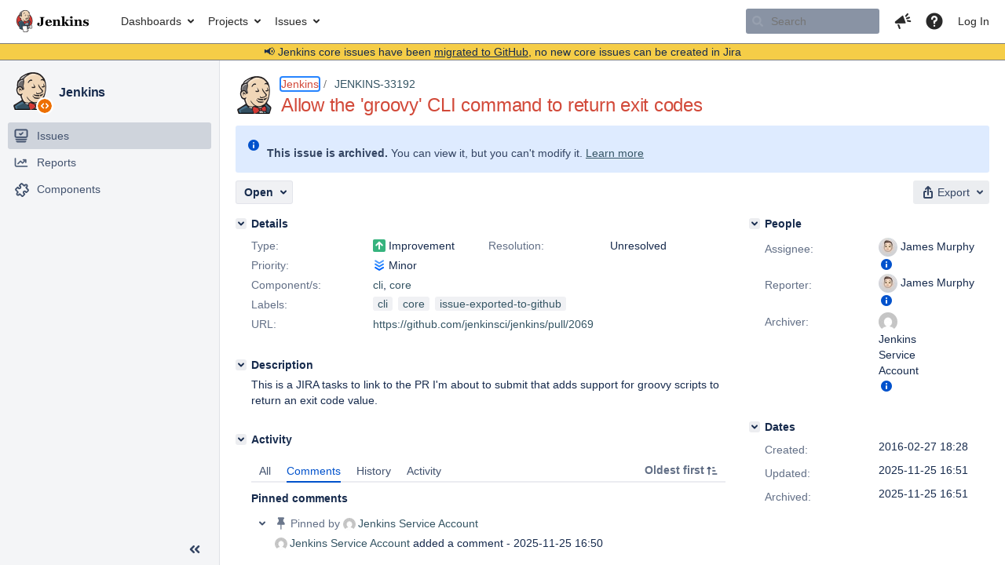

--- FILE ---
content_type: text/html;charset=UTF-8
request_url: https://issues.jenkins.io/browse/JENKINS-33192
body_size: 20023
content:


<h2 style="display:none;">[JENKINS-33192] Allow the &#39;groovy&#39; CLI command to return exit codes</h2>


    














    <div class="tabwrap aui-tabs horizontal-tabs aui-tabs-disabled">
        <script>resourcePhaseCheckpoint.interaction.then(() => require('wrm/require')('wrc!commentPins'));</script><script>resourcePhaseCheckpoint.interaction.then(() => require('wrm/require')('wrc!commentPinsDiscovery'));</script>

        <ul role="tablist" id="issue-tabs" class="tabs-menu" aria-label="Activity">
                                
            
            <li class="menu-item "
                role="presentation"
                id="all-tabpanel"
                data-id="all-tabpanel"
                data-key="com.atlassian.jira.plugin.system.issuetabpanels:all-tabpanel"
                data-label="All"
                data-href="/browse/JENKINS-33192?page=com.atlassian.jira.plugin.system.issuetabpanels:all-tabpanel"
            >
                                    <a role="tab" aria-selected="false" aria-controls="all-tabpanel-tabpanel" id="all-tabpanel-link" href="/browse/JENKINS-33192?page=com.atlassian.jira.plugin.system.issuetabpanels:all-tabpanel" tabindex="-1" class="ajax-activity-content">All</a>
                            </li>
                                
            
            <li class="menu-item  active-tab active "
                role="presentation"
                id="comment-tabpanel"
                data-id="comment-tabpanel"
                data-key="com.atlassian.jira.plugin.system.issuetabpanels:comment-tabpanel"
                data-label="Comments"
                data-href="/browse/JENKINS-33192?page=com.atlassian.jira.plugin.system.issuetabpanels:comment-tabpanel"
            >
                                    <a role="tab" aria-controls="comment-tabpanel-tabpanel" id="comment-tabpanel-link" aria-selected="true" tabindex="0">Comments</a>
                            </li>
                                
            
            <li class="menu-item "
                role="presentation"
                id="changehistory-tabpanel"
                data-id="changehistory-tabpanel"
                data-key="com.atlassian.jira.plugin.system.issuetabpanels:changehistory-tabpanel"
                data-label="History"
                data-href="/browse/JENKINS-33192?page=com.atlassian.jira.plugin.system.issuetabpanels:changehistory-tabpanel"
            >
                                    <a role="tab" aria-selected="false" aria-controls="changehistory-tabpanel-tabpanel" id="changehistory-tabpanel-link" href="/browse/JENKINS-33192?page=com.atlassian.jira.plugin.system.issuetabpanels:changehistory-tabpanel" tabindex="-1" class="ajax-activity-content">History</a>
                            </li>
                                
            
            <li class="menu-item "
                role="presentation"
                id="activity-stream-issue-tab"
                data-id="activity-stream-issue-tab"
                data-key="com.atlassian.streams.streams-jira-plugin:activity-stream-issue-tab"
                data-label="Activity"
                data-href="/browse/JENKINS-33192?page=com.atlassian.streams.streams-jira-plugin:activity-stream-issue-tab"
            >
                                    <a role="tab" aria-selected="false" aria-controls="activity-stream-issue-tab-tabpanel" id="activity-stream-issue-tab-link" href="/browse/JENKINS-33192?page=com.atlassian.streams.streams-jira-plugin:activity-stream-issue-tab" tabindex="-1" class="ajax-activity-content">Activity</a>
                            </li>
                </ul>

                    <div class="sortwrap">
                                    <button id="sort-button" class="issue-activity-sort-link aui-button aui-button-compact aui-button-subtle ajax-activity-content" data-tab-sort data-ajax="/browse/JENKINS-33192?actionOrder=desc" data-order="desc" title="Reverse sort direction">
                        <span class="activity-tab-sort-label">Oldest first</span>
                        <span class="aui-icon activity-tab-sort-up"></span>
                    </button>
                            </div>
                        <div class="tabs-pane active-pane"></div>
    </div>
                                <div class="issuePanelWrapper" id="comment-tabpanel-tabpanel" tabindex="0" role="tabpanel" aria-labelledby="comment-tabpanel-link">
            <div class="issuePanelProgress"></div>
            <div class="issuePanelContainer" id="issue_actions_container">
                <div class="issuePanelHeaderContainer" id="issue_actions_header_container">
                    



<b>Pinned comments</b>
<br/>
<div class="issuePanelContainer" id="issue_pin_comments_container">
                



<div id="pinned-comment-468542" class="issue-data-block activity-comment twixi-block  expanded ">
    <div class="twixi-wrap verbose actionContainer">
        <div class="action-head">
            <h3>
                <button class="twixi icon-default aui-icon aui-icon-small aui-iconfont-expanded">
                    Collapse comment:         
    
    
    
    
            
            
                                                Pinned by         Jenkins Service Account
                                                    Jenkins Service Account added a comment - 2025-11-25 16:50     
                </button>
            </h3>
            <div class="action-details">        
    
    
    
    
            
            
                                                <div id="pinheader-468542">
                                                <p class="issue-comment-action"><span class='icon-default aui-icon aui-icon-small pin-icon' title='Pinned 2025-11-25 16:51'></span> Pinned by         



    <a class="user-hover user-avatar" rel="ircbot" id="commentauthor_${commentAction.comment.id}_pinnedby" href="/secure/ViewProfile.jspa?name=ircbot"><span class="aui-avatar aui-avatar-xsmall"><span class="aui-avatar-inner"><img src="https://www.gravatar.com/avatar/7bf9d0012015578bc38244c3e5828281?d=mm&amp;s=16" alt="" loading="lazy" /></span></span> Jenkins Service Account</a>
</p>
                    </div>
                                                    



    <a class="user-hover user-avatar" rel="ircbot" id="commentauthor_468542_verbose" href="/secure/ViewProfile.jspa?name=ircbot"><span class="aui-avatar aui-avatar-xsmall"><span class="aui-avatar-inner"><img src="https://www.gravatar.com/avatar/7bf9d0012015578bc38244c3e5828281?d=mm&amp;s=16" alt="" loading="lazy" /></span></span> Jenkins Service Account</a>
 added a comment  - <a href='/browse/JENKINS-33192?focusedId=468542&page=com.atlassian.jira.plugin.system.issuetabpanels:comment-tabpanel#comment-468542' class='commentdate_468542_verbose subText comment-created-date-link'><span
                class='date user-tz' title='2025-11-25 16:50'><time class='livestamp'
                                                                     datetime='2025-11-25T16:50:59+0000'>2025-11-25 16:50</time></span></a>       </div>
        </div>
        <div class="action-body flooded"><p>All issues for Jenkins have been migrated to <a href="https://github.com/jenkinsci/jenkins/issues/" class="external-link" target="_blank" rel="nofollow noopener">GitHub</a></p>

<p>Here is the link to this issue on GitHub: <a href="https://github.com/jenkinsci/jenkins/issues/21796" class="external-link" target="_blank" rel="nofollow noopener">https://github.com/jenkinsci/jenkins/issues/21796</a></p>

<p>To find related issues use this search: <a href="https://github.com/jenkinsci/jenkins/issues/?q=%22JENKINS-33192%22" class="external-link" target="_blank" rel="nofollow noopener">https://github.com/jenkinsci/jenkins/issues/?q=%22JENKINS-33192%22</a></p>

<p>For more details see the <a href="https://jenkins.io/redirect/core-components-jira-migration" class="external-link" target="_blank" rel="nofollow noopener">announcement</a></p>

<p>(<em>Note: this is an automated bulk comment</em>)</p> </div>
        <div class="action-links action-comment-actions">
                                        </div>
    </div>
    <div class="twixi-wrap concise actionContainer">
        <div class="action-head">
            <h3>
                <button class="twixi icon-default aui-icon aui-icon-small aui-iconfont-collapsed">
                    Expand comment:         
    
    
    
    
            
            
                                                Pinned by         Jenkins Service Account
                                                    Jenkins Service Account added a comment - 2025-11-25 16:50     
                </button>
            </h3>
            <div class="action-details flooded">
                        
    
    
    
    
            
            
                            <span id="collapsed-pinheader-468542">
                    <span class='icon-default aui-icon aui-icon-small pin-icon' title='Pinned 2025-11-25 16:51'></span>
                </span>
                                    



    <a class="user-hover user-avatar" rel="ircbot" id="commentauthor_468542_concise" href="/secure/ViewProfile.jspa?name=ircbot"><span class="aui-avatar aui-avatar-xsmall"><span class="aui-avatar-inner"><img src="https://www.gravatar.com/avatar/7bf9d0012015578bc38244c3e5828281?d=mm&amp;s=16" alt="" loading="lazy" /></span></span> Jenkins Service Account</a>
 added a comment  - <a href='/browse/JENKINS-33192?focusedId=468542&page=com.atlassian.jira.plugin.system.issuetabpanels:comment-tabpanel#comment-468542' class='commentdate_468542_concise subText comment-created-date-link'><span
                class='date user-tz' title='2025-11-25 16:50'><time class='livestamp'
                                                                     datetime='2025-11-25T16:50:59+0000'>2025-11-25 16:50</time></span></a>                         All issues for Jenkins have been migrated to  GitHub  

 Here is the link to this issue on GitHub:  https://github.com/jenkinsci/jenkins/issues/21796  

 To find related issues use this search:  https://github.com/jenkinsci/jenkins/issues/?q=%22JENKINS-33192%22  

 For more details see the  announcement  

 ( Note: this is an automated bulk comment )              </div>
        </div>
    </div>
</div>
         </div>
<br/>
<b>All comments</b>
<br/>

                </div>
                                                            



<div id="comment-249269" class="issue-data-block activity-comment twixi-block  expanded ">
    <div class="twixi-wrap verbose actionContainer">
        <div class="action-head">
            <h3>
                <button class="twixi icon-default aui-icon aui-icon-small aui-iconfont-expanded">
                    Collapse comment:         
    
    
    
    
                            James Murphy added a comment - 2016-02-29 03:49     
                </button>
            </h3>
            <div class="action-details">        
    
    
    
    
                            



    <a class="user-hover user-avatar" rel="jmurphyau" id="commentauthor_249269_verbose" href="/secure/ViewProfile.jspa?name=jmurphyau"><span class="aui-avatar aui-avatar-xsmall"><span class="aui-avatar-inner"><img src="https://www.gravatar.com/avatar/4bbd613fa9b12e1bad725bf7a1ce2c64?d=mm&amp;s=16" alt="" loading="lazy" /></span></span> James Murphy</a>
 added a comment  - <a href='/browse/JENKINS-33192?focusedId=249269&page=com.atlassian.jira.plugin.system.issuetabpanels:comment-tabpanel#comment-249269' class='commentdate_249269_verbose subText comment-created-date-link'><span
                class='date user-tz' title='2016-02-29 03:49'><time class='livestamp'
                                                                     datetime='2016-02-29T03:49:34+0000'>2016-02-29 03:49</time></span></a>       </div>
        </div>
        <div class="action-body flooded"><p>I did this start on a base of the 2.0 branch - is there anything I need to do to make this change available for 2.0 and the master branch at the same time? Or is that something that's handled at merge/later?</p>

<p>In regards to needs-testcase: I'll get right onto that. Theres currently (that I can see) no test on the groovy command.. Is there anything in addition to this change that I should test while I'm in there?</p>

<p>Are these comments best placed in Jira or Github?</p> </div>
        <div class="action-links action-comment-actions">
                                        </div>
    </div>
    <div class="twixi-wrap concise actionContainer">
        <div class="action-head">
            <h3>
                <button class="twixi icon-default aui-icon aui-icon-small aui-iconfont-collapsed">
                    Expand comment:         
    
    
    
    
                            James Murphy added a comment - 2016-02-29 03:49     
                </button>
            </h3>
            <div class="action-details flooded">
                        
    
    
    
    
                            



    <a class="user-hover user-avatar" rel="jmurphyau" id="commentauthor_249269_concise" href="/secure/ViewProfile.jspa?name=jmurphyau"><span class="aui-avatar aui-avatar-xsmall"><span class="aui-avatar-inner"><img src="https://www.gravatar.com/avatar/4bbd613fa9b12e1bad725bf7a1ce2c64?d=mm&amp;s=16" alt="" loading="lazy" /></span></span> James Murphy</a>
 added a comment  - <a href='/browse/JENKINS-33192?focusedId=249269&page=com.atlassian.jira.plugin.system.issuetabpanels:comment-tabpanel#comment-249269' class='commentdate_249269_concise subText comment-created-date-link'><span
                class='date user-tz' title='2016-02-29 03:49'><time class='livestamp'
                                                                     datetime='2016-02-29T03:49:34+0000'>2016-02-29 03:49</time></span></a>                         I did this start on a base of the 2.0 branch - is there anything I need to do to make this change available for 2.0 and the master branch at the same time? Or is that something that's handled at merge/later? 

 In regards to needs-testcase: I'll get right onto that. Theres currently (that I can see) no test on the groovy command.. Is there anything in addition to this change that I should test while I'm in there? 

 Are these comments best placed in Jira or Github?              </div>
        </div>
    </div>
</div>
                                             



<div id="comment-468542" class="issue-data-block activity-comment twixi-block  expanded ">
    <div class="twixi-wrap verbose actionContainer">
        <div class="action-head">
            <h3>
                <button class="twixi icon-default aui-icon aui-icon-small aui-iconfont-expanded">
                    Collapse comment:         
    
    
    
    
            
            
                                                Pinned by         Jenkins Service Account
                                                    Jenkins Service Account added a comment - 2025-11-25 16:50     
                </button>
            </h3>
            <div class="action-details">        
    
    
    
    
            
            
                                                <div id="pinheader-468542">
                                                <p class="issue-comment-action"><span class='icon-default aui-icon aui-icon-small pin-icon' title='Pinned 2025-11-25 16:51'></span> Pinned by         



    <a class="user-hover user-avatar" rel="ircbot" id="commentauthor_${commentAction.comment.id}_pinnedby" href="/secure/ViewProfile.jspa?name=ircbot"><span class="aui-avatar aui-avatar-xsmall"><span class="aui-avatar-inner"><img src="https://www.gravatar.com/avatar/7bf9d0012015578bc38244c3e5828281?d=mm&amp;s=16" alt="" loading="lazy" /></span></span> Jenkins Service Account</a>
</p>
                    </div>
                                                    



    <a class="user-hover user-avatar" rel="ircbot" id="commentauthor_468542_verbose" href="/secure/ViewProfile.jspa?name=ircbot"><span class="aui-avatar aui-avatar-xsmall"><span class="aui-avatar-inner"><img src="https://www.gravatar.com/avatar/7bf9d0012015578bc38244c3e5828281?d=mm&amp;s=16" alt="" loading="lazy" /></span></span> Jenkins Service Account</a>
 added a comment  - <a href='/browse/JENKINS-33192?focusedId=468542&page=com.atlassian.jira.plugin.system.issuetabpanels:comment-tabpanel#comment-468542' class='commentdate_468542_verbose subText comment-created-date-link'><span
                class='date user-tz' title='2025-11-25 16:50'><time class='livestamp'
                                                                     datetime='2025-11-25T16:50:59+0000'>2025-11-25 16:50</time></span></a>       </div>
        </div>
        <div class="action-body flooded"><p>All issues for Jenkins have been migrated to <a href="https://github.com/jenkinsci/jenkins/issues/" class="external-link" target="_blank" rel="nofollow noopener">GitHub</a></p>

<p>Here is the link to this issue on GitHub: <a href="https://github.com/jenkinsci/jenkins/issues/21796" class="external-link" target="_blank" rel="nofollow noopener">https://github.com/jenkinsci/jenkins/issues/21796</a></p>

<p>To find related issues use this search: <a href="https://github.com/jenkinsci/jenkins/issues/?q=%22JENKINS-33192%22" class="external-link" target="_blank" rel="nofollow noopener">https://github.com/jenkinsci/jenkins/issues/?q=%22JENKINS-33192%22</a></p>

<p>For more details see the <a href="https://jenkins.io/redirect/core-components-jira-migration" class="external-link" target="_blank" rel="nofollow noopener">announcement</a></p>

<p>(<em>Note: this is an automated bulk comment</em>)</p> </div>
        <div class="action-links action-comment-actions">
                                        </div>
    </div>
    <div class="twixi-wrap concise actionContainer">
        <div class="action-head">
            <h3>
                <button class="twixi icon-default aui-icon aui-icon-small aui-iconfont-collapsed">
                    Expand comment:         
    
    
    
    
            
            
                                                Pinned by         Jenkins Service Account
                                                    Jenkins Service Account added a comment - 2025-11-25 16:50     
                </button>
            </h3>
            <div class="action-details flooded">
                        
    
    
    
    
            
            
                            <span id="collapsed-pinheader-468542">
                    <span class='icon-default aui-icon aui-icon-small pin-icon' title='Pinned 2025-11-25 16:51'></span>
                </span>
                                    



    <a class="user-hover user-avatar" rel="ircbot" id="commentauthor_468542_concise" href="/secure/ViewProfile.jspa?name=ircbot"><span class="aui-avatar aui-avatar-xsmall"><span class="aui-avatar-inner"><img src="https://www.gravatar.com/avatar/7bf9d0012015578bc38244c3e5828281?d=mm&amp;s=16" alt="" loading="lazy" /></span></span> Jenkins Service Account</a>
 added a comment  - <a href='/browse/JENKINS-33192?focusedId=468542&page=com.atlassian.jira.plugin.system.issuetabpanels:comment-tabpanel#comment-468542' class='commentdate_468542_concise subText comment-created-date-link'><span
                class='date user-tz' title='2025-11-25 16:50'><time class='livestamp'
                                                                     datetime='2025-11-25T16:50:59+0000'>2025-11-25 16:50</time></span></a>                         All issues for Jenkins have been migrated to  GitHub  

 Here is the link to this issue on GitHub:  https://github.com/jenkinsci/jenkins/issues/21796  

 To find related issues use this search:  https://github.com/jenkinsci/jenkins/issues/?q=%22JENKINS-33192%22  

 For more details see the  announcement  

 ( Note: this is an automated bulk comment )              </div>
        </div>
    </div>
</div>
                                                 </div>
        </div>
                                    